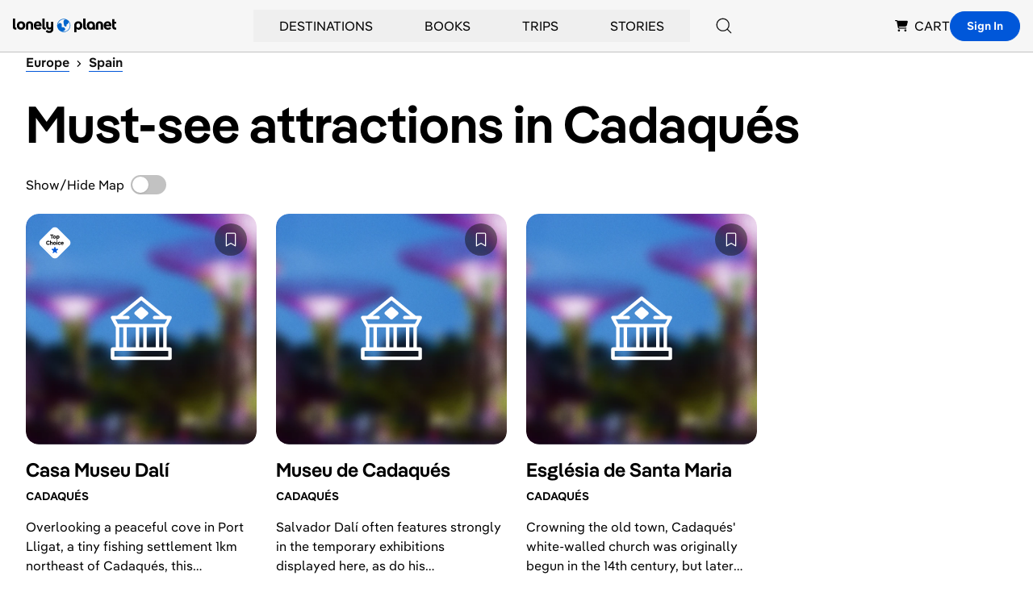

--- FILE ---
content_type: text/html; charset=utf-8
request_url: https://www.google.com/recaptcha/api2/aframe
body_size: 266
content:
<!DOCTYPE HTML><html><head><meta http-equiv="content-type" content="text/html; charset=UTF-8"></head><body><script nonce="gdO15GV1y8ivtoR86UOjqg">/** Anti-fraud and anti-abuse applications only. See google.com/recaptcha */ try{var clients={'sodar':'https://pagead2.googlesyndication.com/pagead/sodar?'};window.addEventListener("message",function(a){try{if(a.source===window.parent){var b=JSON.parse(a.data);var c=clients[b['id']];if(c){var d=document.createElement('img');d.src=c+b['params']+'&rc='+(localStorage.getItem("rc::a")?sessionStorage.getItem("rc::b"):"");window.document.body.appendChild(d);sessionStorage.setItem("rc::e",parseInt(sessionStorage.getItem("rc::e")||0)+1);localStorage.setItem("rc::h",'1768996124437');}}}catch(b){}});window.parent.postMessage("_grecaptcha_ready", "*");}catch(b){}</script></body></html>